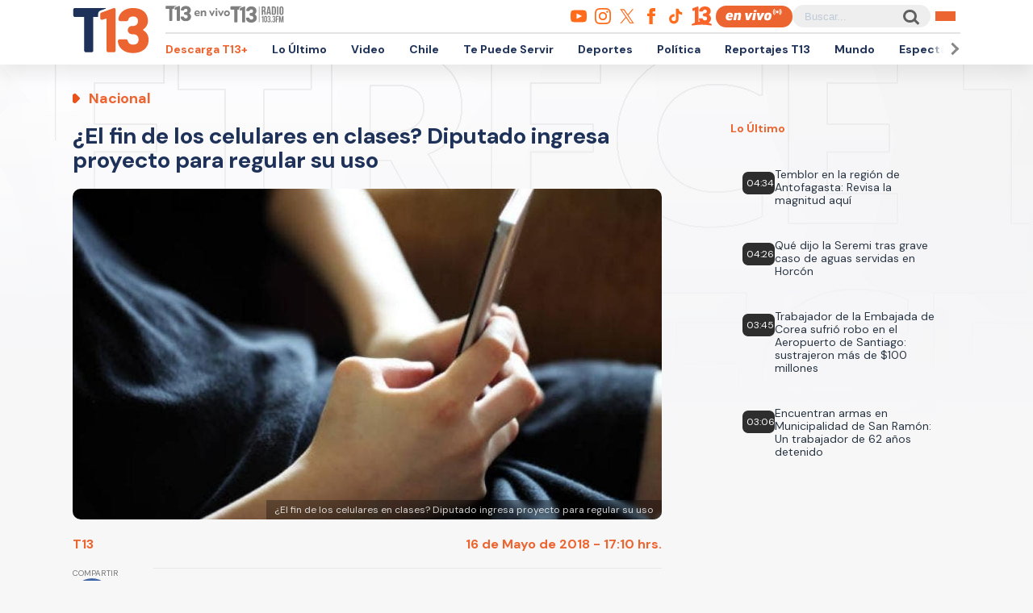

--- FILE ---
content_type: text/html; charset=UTF-8
request_url: https://rudo.video/live/t13?c3=T13&autostart=1&volume=0&tag=eyJwcmUiOiJodHRwczpcL1wvcHViYWRzLmcuZG91YmxlY2xpY2submV0XC9nYW1wYWRcL2Fkcz9pdT1cLzExMjM3MjIwN1wvRGVza3RvcFwvcHJlcm9sbF9kZXNrdG9wJmRlc2NyaXB0aW9uX3VybD1odHRwJTNBJTJGJTJGd3d3LnQxMy5jbCUyRmVuLXZpdm8mcGxjbXQ9MSZ2Y29ucD0yJnd0YT0xJmVudj12cCZpbXBsPXMmY29ycmVsYXRvcj0mdGZjZD0wJm5wYT0wJmdkZnBfcmVxPTEmb3V0cHV0PXZhc3Qmc3o9NTEyeDI4OCU3QzY0MHgzNjAlN0M2NDB4NDgwJTdDNjU2eDM2OCZjaXVfc3pzPTcyOHg5MCw5NzB4OTAsOTcweDI1MCwxOTAweDgyNSwxOTIweDc2OCw0MDB4NjAmdW52aWV3ZWRfcG9zaXRpb25fc3RhcnQ9MSZwbW5kPTAmcG14ZD0xMjAwMDAmcG1hZD0yJnBvZD0xJmN1c3RfcGFyYW1zPWNvbnRlbnRfdHlwZSUzRHZpZGVvJTI2cGxhdGZvcm0lM0RkZXNrdG9wJTI2c2l0aW8lM0R0MTMuY2wlMjZzZWNjaW9uJTNEZW4tdml2byIsInBvc3QiOiIwIiwibWlkIjp7InRhZyI6IjAiLCJ0aW1lIjpbXX0sIm92ZXIiOnsidGFnIjoiaHR0cHM6XC9cL3B1YmFkcy5nLmRvdWJsZWNsaWNrLm5ldFwvZ2FtcGFkXC9hZHM/aXU9XC8xMTIzNzIyMDdcL0Rlc2t0b3BcL292ZXJsYXkmZGVzY3JpcHRpb25fdXJsPWh0dHAlM0ElMkYlMkZ3d3cudDEzLmNsJTJGZW4tdml2byZwbGNtdD0xJnZjb25wPTImd3RhPTEmcGxjbXQ9MSZ2Y29ucD0yJnd0YT0xJmVudj12cCZpbXBsPXMmY29ycmVsYXRvcj0mdGZjZD0wJm5wYT0wJmdkZnBfcmVxPTEmb3V0cHV0PXZhc3QmdmFkX3R5cGU9bm9ubGluZWFyJnN6PTQwMHg2MCU3QzQ4MHg3MCZtaSZjdXN0X3BhcmFtcz1jb250ZW50X3R5cGUlM0R2aWRlbyUyNnBsYXRmb3JtJTNEZGVza3RvcCUyNnNpdGlvJTNEdDEzLmNsJTI2c2VjY2lvbiUzRGVuLXZpdm8iLCJ0aW1lIjpbNjBdfX0=
body_size: 5188
content:
<!DOCTYPE html>
<html>
<head>
<title>LIVE T13</title>
<meta charset="utf-8">
<meta name="viewport" content="width=device-width, user-scalable=no, initial-scale=1.0, maximum-scale=1.0, minimum-scale=1.0">
<meta http-equiv="X-UA-Compatible" content="IE=edge,chrome=1">
<meta property="og:title" content="T13">
<meta property="og:url" content="//rudo.video/live/t13">
<meta property="og:image" content="//cdn.rudo.video/assets/t13-prensa/global_f6d677163c1ae0f9689171f367d1b81817130114.jpg">
<meta property="og:type" content="video">
<link rel="shortcut icon" type="image/x-icon" href="//rudo.video/public/dpsPlayer/8.21.1.n/skins/new.dps/img/favicon.png">
<link rel="stylesheet" href="//fonts.googleapis.com/css?family=Roboto:400,400i,700,700i">
<link rel="stylesheet" href="//rudo.video/public/dpsPlayer/8.21.1.n/skins/new.dps/videojs.min.css?v=20260102_v0">
<link rel="stylesheet" href="//rudo.video/public/dpsPlayer/8.21.1.n/skins/new.dps/ima.min.css?v=20260102_v0">
<link rel="stylesheet" href="//rudo.video/public/dpsPlayer/8.21.1.n/skins/new.dps/style.css?v=20260102_v0">
<script src="https://ajax.googleapis.com/ajax/libs/jquery/1.12.4/jquery.min.js"></script>
<script src="https://www.gstatic.com/cv/js/sender/v1/cast_sender.js?loadCastFramework=1"></script>
<script src="//imasdk.googleapis.com/js/sdkloader/ima3.js"></script>
<script src="//rudo.video/public/dpsPlayer/8.21.1.n/video.js?v=20260102_v0" type="text/javascript"></script>
<script src="//rudo.video/public/dpsPlayer/8.21.1.n/plugins/videojs.ima.js?v=20260102_v0" type="text/javascript"></script>
<script src="//rudo.video/public/dpsPlayer/8.21.1.n/plugins/videojs-contrib-ads.min.js?v=20260102_v0" type="text/javascript"></script>
<script src="//rudo.video/public/dpsPlayer/8.21.1.n/plugins/nuevo.min.js?v=20260102_v0" type="text/javascript"></script>
<script src="//rudo.video/public/dpsPlayer/8.21.1.n/plugins/videojs-chromecast.min.js?v=20260102_v0"></script>
<style type="text/css">
:root{--logo-src: url("https://cdn.rudo.video/assets/t13-prensa/logo_player_a79738df607eca63c8c9d8dcf376910517130116.png");--logo-size: 30px;}</style>
<script>
      (function(i,s,o,g,r,a,m){i['GoogleAnalyticsObject']=r;i[r]=i[r]||function(){
      (i[r].q=i[r].q||[]).push(arguments)},i[r].l=1*new Date();a=s.createElement(o),
      m=s.getElementsByTagName(o)[0];a.async=1;a.src=g;m.parentNode.insertBefore(a,m)
      })(window,document,'script','//www.google-analytics.com/analytics.js','ga');
      //ga('create', 'UA-38929304-1', 'auto');
      //ga('send', 'pageview');
        </script>
    </head>
<body>
        <div class="rudo__wrapper rudo-wrapper rudo-wrapper--is-live rudo-wrapper--header-visible  " id="afterPlayer">
            <video id="rudo-video" class="video-js vjs-big-play-centered vjs-default-skin" poster="//cdn.rudo.video/assets/t13-prensa/global_f6d677163c1ae0f9689171f367d1b81817130114.jpg" ><source src="https://rudo.video/rudo.m3u8" type="application/x-mpegURL"></video>            <!--<div class="controls-banner is-hidden">-->
            <div class="controls-banner">
              <div class="controls-banner__container">
                <!--<a href="#" target="_blank">
                  <img src="https://via.placeholder.com/320x90/" alt="{title}" />
                </a>
                    <div id='div-gpt-ad-1648065987607-0' style='min-width: 320px; min-height: 50px;'>
                        <script>
                            googletag.cmd.push(function() { googletag.display('div-gpt-ad-1648065987607-0'); });
                        </script>
                    </div>-->
              </div>
            </div>

            <span class="tap-button">
                <i class="vjs-icon-volume-mute tap-button__icon" aria-hidden="true"></i>
                <span class="tap-button__label">ACTIVAR SONIDO</span>
            </span>

                          <span class="rudo__title rudo-title">
                  <span class="rudo-title__center">
                      <span class="rudo-title__label"></span>
                  </span>
                                </span>
            
            <div id="rudo-mark-box" class="rudo-mark-box rudo-mark-box--br" style="display: none;">
              <div class="rudo-mark-box__wrapper">
                <img src="https://placehold.co/100x100/" alt="{title}" class="rudo-mark-box__logo" />
              </div>
            </div>
        </div><!-- /.rudo-wrapper -->
        <script>
            var _dpssid="";
        </script>
                    <script src="https://redirector.rudo.video/mix/register/10b92cafdf3646cbc1e727f3dc76863621a327fd/t13/stream.js" type="text/javascript"></script>
                                <script>
            // GLOBAL VARS
            var durationVideo = 0;
            var Mobile=false
            var loopPlayer=false;
            var aboutTextDPS="RUDO LIVE P2P|OTT|VOD|CLIPPING|360|VR DIGITALPROSERVER.COM @ 2026";
            var aboutLinkDPS="https://www.digitalproserver.com";
            var aboutText= 'Teletrece - Noticias de Chile y el Mundo';
            var aboutLink= 'https://t13.cl';
            var mutedPlayer=false;
            var autoplayPlayer=false;
            var preloadPlayer='none';
            var streamType='live';
            var contentType='video';
            var videoAuthor='T13.cl';
            var titleVideo='LIVE T13';
            var slug='t13';
            var vkey='t13';
            var catName='t13-prensa';
            var $video       = $('#rudo-video');
            var $titleHeader = $('.rudo-title');
            var videoOnly = false;
            var scr = 0;
            var adsURL='https://rudo.video/ads/vmap/'+streamType+'/'+slug+'?url=https://www.t13.cl&tag=[base64]/[base64]';
                        var streamURL='https://redirector.rudo.video/hls-video/10b92cafdf3646cbc1e727f3dc76863621a327fd/t13/t13.smil/playlist.m3u8?auth-token=&platform=';
            var typeStreamURL='application/x-mpegurl';
            var streamAutoplay=1;
            var streamVolume=0;
            var dvr= 0;
            var liveUiDVR=false;
            var posterIMG='//cdn.rudo.video/assets/t13-prensa/global_f6d677163c1ae0f9689171f367d1b81817130114.jpg';
            var haveAds=1;
            var customBranding='1';
            var playout='1';
            var savedata='';
            var offlineFile='https://unlimited7-us.dps.live/vod/cl/dps/0/offline.mp4';
            var apiAds='0';
            var DAI=0;
            var DAITK=0;
            var ASK='';
            var DV=0;
            var videoElement = '<video id="rudo-video" class="video-js vjs-big-play-centered vjs-default-skin" poster="//cdn.rudo.video/assets/t13-prensa/global_f6d677163c1ae0f9689171f367d1b81817130114.jpg" ><source src="https://rudo.video/rudo.m3u8" type="application/x-mpegURL"></video>';
            var CmC3 = 'T13';
            var urlRef = 'www.t13.cl';
            var subscription = '1';
            var st= '';
            var platform ='';
            var options = {
                id: 'rudo-video',
                disableVideoPlayPauseClick: true,
                adTagUrl: adsURL,
			vpaidMode: 'INSECURE',
			debug: true,
			adsRenderingSettings:{useStyledLinearAds:false},
			preventLateAdStart: true,
			disableCustomPlaybackForIOS10Plus: true,
                contentIsLive: true,
                prerollTimeout: 10000,
                showCountdown: true
            };
        </script>
                <script src="//rudo.video/public/dpsPlayer/8.21.1.n/live-jireh.js?v=20260102_v0&ch=t13" type="text/javascript"></script>
                <script>
            var dpsRoolz="btlx";
            var is_postroll = false; 
var adsManager; 
var durationAds = 0;
player.on("seeked", function(e) {
    player.paused() || streamSense.notifyPlay({
        ns_st_ui: "seek"
    }, parseInt(1e3 * player.currentTime()))
});

player.on("play", function(e) {
    streamSense.notifyPlay(parseInt(1e3 * player.currentTime()));

    var unmute= new URLSearchParams(window.location.search).get('unmute');
    var new_volume  = new URLSearchParams(window.location.search).get('new_volume');

    if (unmute == 1){
        player.muted( false );
        player.play();
    }

    if (new_volume != null && new_volume >= 0 && new_volume <= 1){
        player.volume(new_volume);
    }


});

player.on("ended", function(e) {
    streamSense.notifyEnd(), reInitComscore();
    is_postroll = false;
});

player.on("pause", function(e) {
    streamSense.notifyPause(parseInt(1e3 * player.currentTime()))
});

player.on('readyforpostroll', function() {//este evento se dispara aunque no cargue la publicidad
    if(streamType=='vod'){//solo si es vod
        is_postroll = true;
    }
    
});

player.on("ads-ad-started", function(currentAds) {//se dispara este evento una vez se carga/inicia la publicidad en el player
    setTimeout(function() {
        if(player.paused()){
            var currentAds  = adsManager.getCurrentAd();
            durationAds     = parseInt(currentAds.getDuration())*1000;

            streamSense.notifyEnd();//end video
            if(streamType=='vod'){
                if(is_postroll){
                    streamSense.setLabel("ns_st_ct", "va13");//seteamos ct del ads
                }
                else if(player.currentTime()>2 && is_postroll==false ){//is midroll
                    streamSense.setLabel("ns_st_ct", "va12");//seteamos ct del ads
                }
                else{//is preroll
                    streamSense.setLabel("ns_st_ct", "va11");//seteamos ct del ads
                }
            }
            else{//live
                streamSense.setLabel("ns_st_ct", "va21");//seteamos ct del ads
            }
            streamSense.setLabel("ns_st_cl", durationAds);//seteamos ct del ads
            streamSense.notifyPlay(0)//play del ads
            
        }
    }, 20)
});

player.on("adsready", function(e) {

    adsManager = player.ima.getAdsManager();

    player.ima.addEventListener(google.ima.AdEvent.Type.SKIPPED, function() {
        if(is_postroll){
            streamSense.notifyEnd();//end ads
            streamSense.setLabel("ns_st_ct", _previous_ct);//seteamos ct del video
            streamSense.setLabel("ns_st_cl", _previous_st_cl);//seteamos la duracion anterior del video
        }
        else{
            streamSense.notifyEnd();//end ads
            streamSense.setLabel("ns_st_ct", _previous_ct);//seteamos ct del video
            streamSense.setLabel("ns_st_cl", _previous_st_cl);//seteamos la duracion anterior del video
            streamSense.notifyPlay(parseInt(1e3 * player.currentTime()));//play video
        }
    });
    player.ima.addEventListener(google.ima.AdEvent.Type.PAUSED, function() {
        var currentTimeAds = durationAds - (parseInt(adsManager.getRemainingTime())*1000);
        streamSense.notifyPause(currentTimeAds)
    });
    player.ima.addEventListener(google.ima.AdEvent.Type.RESUMED, function() {
        var currentTimeAds = durationAds - (parseInt(adsManager.getRemainingTime())*1000);
        streamSense.notifyPlay(currentTimeAds)
    });
    player.ima.addEventListener(google.ima.AdEvent.Type.COMPLETE, function() {

        if(is_postroll){
            streamSense.notifyEnd();//end ads
            streamSense.setLabel("ns_st_ct", _previous_ct);//seteamos ct del video
            streamSense.setLabel("ns_st_cl", _previous_st_cl);//seteamos la duracion anterior del video
        }
        else{
            streamSense.notifyEnd();//end ads
            streamSense.setLabel("ns_st_ct", _previous_ct);//seteamos ct del video
            streamSense.setLabel("ns_st_cl", _previous_st_cl);//seteamos la duracion anterior del video
            streamSense.notifyPlay(parseInt(1e3 * player.currentTime()));//play video
        }
        is_postroll = false;
        durationAds = 0;
    });

});

player.on('volumechange', volumem => {
        // console.log('volume change', player.volume());
        window.parent.postMessage("playerRudo-13:volumechange:" + player.volume() , "*");
});        </script>
                                        <script type="text/javascript" src="//rudo.video/public/js/comscore-6.3.4.190424.js"></script>
                        <script type="text/javascript">var streamSense; 
var _previous_ct = '';
var _previous_st_cl = 0;
function reInitComscore(){
    var _durationVideo = 0;
    if(typeof durationVideo!='undefined' && durationVideo!=''){
        _durationVideo = durationVideo;
    }
    classification_comscore = 'vc11';
    if(streamType=='vod' && parseInt(_durationVideo)>(60*10)){
        classification_comscore = 'vc12';
    }
    else if(streamType=='live'){
        classification_comscore = 'vc13';
    }
    _previous_ct = classification_comscore;
    streamSense = new ns_.StreamingAnalytics({publisherId:'6906499'});
    streamSense.setLabel("ns_site", "t13");
    streamSense.setLabel("name", "T13");
    streamSense.setLabel("ns_st_mp", "RUDO PLAYER T13");
    streamSense.setLabel("ns_st_mv", "2.0.0");
    streamSense.setLabel("c1", "2");
    streamSense.setLabel("c2", "6906499");
    streamSense.setLabel("c3", "T13");
    streamSense.setLabel("c4", "*null");
    streamSense.setLabel("c6", "*null");
    if(streamType=='live'){
        streamSense.setLabel("ns_st_cl", 0 );
        _previous_st_cl = 0;
    }
    else{
        streamSense.setLabel("ns_st_cl", parseInt(_durationVideo)*1000 );
        _previous_st_cl = parseInt(_durationVideo)*1000;
    }
    streamSense.setLabel("ns_st_ci", vkey);
    streamSense.setLabel("ns_st_ct", classification_comscore);
    streamSense.setLabel("ns_st_st", "T13");
    streamSense.setLabel("ns_st_pu", "Canal13");
    streamSense.setLabel("ns_st_ti", "*null");
    streamSense.setLabel("ns_st_pr", titleVideo);
    streamSense.setLabel("ns_st_ge", "News");
    streamSense.setLabel("ns_st_ia", "0");
    streamSense.setLabel("ns_st_ce", "*null");
    streamSense.setLabel("ns_st_ddt", "*null");
    streamSense.setLabel("ns_st_tdt", "*null");
    streamSense.setLabel("ns_st_ep", "*null");
    streamSense.setLabel("ns_st_sn", "*null");
    streamSense.setLabel("ns_st_en", "*null");
    
}
reInitComscore();</script>
                <!-- 0 1 3.144.38.28 US https: t13 01/13/2026 04:49:25 am Mozilla/5.0 (Macintosh; Intel Mac OS X 10_15_7) AppleWebKit/537.36 (KHTML, like Gecko) Chrome/131.0.0.0 Safari/537.36; ClaudeBot/1.0; +claudebot@anthropic.com) rudo.video ref https://www.t13.cl/ - 3.144.38.28 1 3.144.38.28, 3.144.38.28 -> 0 type 0 odos 0 haveads 1 16509 AMAZON-02 Amazon.com Amazon.com-false secure  -->

        <script>
          window.addEventListener('click', function(event) {
            if (!event.target.closest('video')) return;
            // Disabled on 9-16 Mode
            if (document.querySelector('.rudo-wrapper').classList.contains('mode-9-16')) return;

            const $rudoVideo = document.querySelector('#rudo-video');

            if ($rudoVideo.classList.contains('vjs-playing')) {
              player.pause();
            } else {
              player.play();
            }
          });
        </script>

        <script>
          player.ready(function() {
            if (player.textTrackSettings) {
              const modalTextTrackSettings = document.querySelector('.vjs-text-track-settings');
              if (!modalTextTrackSettings) return;
              const windowOpacity = modalTextTrackSettings.querySelector('.vjs-window-opacity');
              if (!windowOpacity) return;
              const windowOpacitySelect = windowOpacity.querySelector('select');
              if (!windowOpacitySelect) return;

              windowOpacitySelect.selectedIndex = 1;
              windowOpacitySelect.dispatchEvent(new Event('change'));
            }
          });
        </script>
    </body>
</html>


--- FILE ---
content_type: text/html; charset=utf-8
request_url: https://www.google.com/recaptcha/api2/aframe
body_size: 267
content:
<!DOCTYPE HTML><html><head><meta http-equiv="content-type" content="text/html; charset=UTF-8"></head><body><script nonce="cRr_aXv2xUAta54nPLVQmQ">/** Anti-fraud and anti-abuse applications only. See google.com/recaptcha */ try{var clients={'sodar':'https://pagead2.googlesyndication.com/pagead/sodar?'};window.addEventListener("message",function(a){try{if(a.source===window.parent){var b=JSON.parse(a.data);var c=clients[b['id']];if(c){var d=document.createElement('img');d.src=c+b['params']+'&rc='+(localStorage.getItem("rc::a")?sessionStorage.getItem("rc::b"):"");window.document.body.appendChild(d);sessionStorage.setItem("rc::e",parseInt(sessionStorage.getItem("rc::e")||0)+1);localStorage.setItem("rc::h",'1768290574361');}}}catch(b){}});window.parent.postMessage("_grecaptcha_ready", "*");}catch(b){}</script></body></html>

--- FILE ---
content_type: application/javascript
request_url: https://www.t13.cl/modules/custom/ads13/js/ads13.js?v=2.9
body_size: 10511
content:
/*
 * Ad management script
 * https://support.google.com/admanager/answer/1638622?hl=en
 */


// Call this function to start the ad management process
var ads13Load = function(){
    cX.callQueue.push(['invoke', function() {
        ads13LoadGPT();
    }]);   
}

 // Load GTP script and cofigure video players
var ads13LoadGPT = function(){

    ads13Debug("ads13LoadGPT start");

    var scriptTag = document.createElement('script');
    scriptTag.src = "https://securepubads.g.doubleclick.net/tag/js/gpt.js";
    scriptTag.async = "async";

    scriptTag.onload = ads13DefineSlots;
    scriptTag.onreadystatechange = ads13DefineSlots;

    document.head.appendChild(scriptTag);

    ads13Status = "ads13LoadGPT";

    ads13Debug("ads13LoadGPT end");

}

// Process dom element and generate slots. DOM must be ready
var ads13DefineSlots = function(){
    
    ads13Debug("ads13DefineSlots");

    window.googletag = window.googletag || {cmd: []};


    var adsElements = document.getElementsByClassName("ads13");
    var i = 0;
    while(i < adsElements.length){
        ads13Slot(adsElements[i]);
        i++;
    }

    ads13Status = "ads13DefineSlots";
    
    // Continue with next step
    ads13EnableService();

}

var ads13EnableService = function(){

    ads13Debug("ads13EnableService");

    googletag.cmd.push(function() {

        // Key-Values definitions
        googletag.pubads().setTargeting("content_id", content_id);
        googletag.pubads().setTargeting("content_type", content_type);
        googletag.pubads().setTargeting("platform", platform);

        if(drupalSettings.ads13key_value !== undefined){
            for (const property in drupalSettings.ads13key_value) {
                googletag.pubads().setTargeting(property, drupalSettings.ads13key_value[property]);
            }
        }

        // CXense segments
        googletag.pubads().setTargeting('CxSegments',cX.getUserSegmentIds({persistedQueryId:'92297dd7e90be54ad8e9da2466245e45ca8464e8'}));;
        
        googletag.pubads().enableSingleRequest();
        googletag.pubads().enableLazyLoad({
            // Fetch slots within 5 viewports.
            fetchMarginPercent: 500,
            // Render slots within 2 viewports.
            renderMarginPercent: 200,
            // Double the above values on mobile, where viewports are smaller
            // and users tend to scroll faster.
            mobileScaling: 2.0
        });
        // Desactivado por problemas en SEV con doble preroll 15-06-2022	
        googletag.companionAds().setRefreshUnfilledSlots(false);
	    googletag.pubads().enableVideoAds();
        googletag.enableServices(); 
        
        ads13Debug("executed enableServices");
    });

    ads13Status = "ads13EnableService";

    ads13Display();

}

// Ad slot generation
var ads13Slot = function(element){

    var id = "";
    var dataName = element.getAttribute("data-name");
    var dataIsFullName = element.getAttribute("data-is-full-name"); // 1 when data-name is the full name of the ad unit
    var dataWidth = element.getAttribute("data-width");
    var dataHeight = element.getAttribute("data-height");
    var dataDevice = element.getAttribute("data-device");
    var dataIterable = element.getAttribute("data-iterable");
    var dataIsCompanion = element.getAttribute("data-is-companion"); // 1 when ad is companion
    var dataCollapse = element.getAttribute("data-collapse");
    
    if(dataName != null && dataWidth != null && dataHeight != null && dataDevice != null){
        
        // Check if ad is for this device
        if(dataDevice.indexOf(device) >= 0){

            // Assign id 
            if(dataIterable == "1"){
                if (dataName in ads13Iterables){
                    ads13Iterables[dataName]++;
                }
                else{
                    ads13Iterables[dataName] = 1;
                }
                id = dataName + "-" + ads13Iterables[dataName].toString();

                // Include device in name
                dataName = dataName + "_" + device + "_" + ads13Iterables[dataName].toString();
            }
            else{
                dataName = dataName + "_" + device;
                id = dataName;
            }
            element.id = id;

            var width = dataWidth.split(",");
            var height = dataHeight.split(",");
            ads13Debug("ads13Slot: width: " + width);
            ads13Debug("ads13Slot: height: " + height);
            var sizes = [];
            if (width.length > 1 || height.length > 1){
                // Multiple sizes
                var i = 0;
                while(i < width.length){
                    var j = 0;
                    while(j < height.length){
                        var size = [parseInt(width[i]), parseInt(height[j])];
                        sizes.push(size);
                        j++;
                    }
                    i++;
                }
            }
            else{
                sizes = [parseInt(width[0]), parseInt(height[0])];
            }
            var adunit = '';
            if(dataIsFullName == "1"){
                adunit = "/" + networkId + "/" + dataName;
            }
            else{
                
                // Obtenemos la base del adUnit desde el path
                adunit = adUnitFromPath();           
                
                adunitFooter = adunit;
                adunit += "/" + dataName;
            }


            // Companion y collapse
            if(dataIsCompanion == "1"){
                if(dataCollapse == "1"){
                    // collapse
                    googletag.cmd.push(function() {
                        googletag.defineSlot(adunit, sizes, id).setCollapseEmptyDiv(true,true).addService(googletag.companionAds()).addService(googletag.pubads());
                    });
                }
                else{
                    // no collapse
                    googletag.cmd.push(function() {
                        googletag.defineSlot(adunit, sizes, id).addService(googletag.companionAds()).addService(googletag.pubads());
                    });
                }
            }
            else{
                if(dataCollapse == "1"){
                    // collapse
                    googletag.cmd.push(function() {
                        googletag.defineSlot(adunit, sizes, id).setCollapseEmptyDiv(true,true).addService(googletag.pubads());
                    });
                }
                else{
                    // no collapse
                    googletag.cmd.push(function() {
                        googletag.defineSlot(adunit, sizes, id).addService(googletag.pubads());
                    });
                }
            }
            ads13Debug("ads13Slot", adunit, sizes, id);

            // Storage ad display script
            var s = document.createElement('script');
            s.type = 'text/javascript';
            var code = 'googletag.cmd.push(function() { googletag.display("' + id + '");});';
            s.appendChild(document.createTextNode(code));
            ads13DisplayScripts.push({
                el: element,
                script: s
            });

            
        }
        else{
            ads13Debug("ads13Slot: not for this device");
        }
    }
    else{
        ads13Debug("ads13Slot: data error in element " + id);
    }

}

var ads13Display = function(){

    googletag.cmd.push(function() {
        googletag.pubads().addEventListener('slotRenderEnded', function(event) {
            if (device == 'mobile' && event.slot.getSlotElementId() == 'ITT_mobile') {
                if(!event.slot.getResponseInformation() || event.slot.getResponseInformation()['advertiserId'] == 0){
                    // No prestitial, calling sticky footer
                    ads13ClosePrestitial();
                }else{
                    if(device == "mobile"){
                        // displaying prestitial
                        ads13PrestitialTrigger(1);
                    }
                }
            }
        });
    });

    var i = 0;
    while(i < ads13DisplayScripts.length){
        ads13Debug("ads13Display");
        ads13DisplayScripts[i].el.appendChild(ads13DisplayScripts[i].script);
        i++;
    }
    ads13Status = "ads13Display";
}

var ads13PrestitialTrigger = function(status){
    var prestitialWrapper = document.querySelector('body');
    if(status == 1){
        prestitialWrapper.classList.add('ittmobile-activo');
        // Se oculta despues de 10 segundos
        setTimeout(() => {
            prestitialWrapper.classList.remove("ittmobile-activo");
        }, "10000");
    }else{
        prestitialWrapper.classList.remove('ittmobile-activo');
        // Se cierra la prestitial, llamo al sticky footer
        ads13ClosePrestitial();
    }
}

var ads13ClosePrestitial = function(){
    if(device == 'mobile'){
        googletag.defineSlot(adunitFooter+"/footer_mobile", [[320, 50] , [320,100]], "footer-sticky-content").addService(googletag.pubads());
        googletag.cmd.push(function() {googletag.display('footer-sticky-content');});
        document.querySelector("#footer-sticky").style.display = 'block';
    }
    try {
        configNotification._initFCM();
    } catch(err) {}
};

var ads13CloseSticky = function(){
    document.querySelector("#footer-sticky").style.display = 'none';
}



// Obtenemos la base del adunit desde el path
// (Con esta nueva version solo nos interesa el dispositivo)
var adUnitFromPath = function(){
    var au = "/" + networkId + "/";

    if(device == "mobile"){
        au += "Mobile";
    }
    else{
        au += "Desktop";
    }
    return(au);

};

var ads13Debug = function(...args){
    if(drupalSettings.ads13debug){
        console.log("ads13debug: ", ...args);
    }
}

// Variables
ads13Debug("drupalSettings.ads13version", drupalSettings.ads13version);
ads13Debug("drupalSettings.ads13debug", drupalSettings.ads13debug);
ads13Debug("drupalSettings.ads13config", drupalSettings.ads13config);
ads13Debug("drupalSettings.ads13key_value", drupalSettings.ads13key_value);

var networkId = (typeof drupalSettings.ads13config.network_id !== "undefined" ? drupalSettings.ads13config.network_id : "not-set");
var comscoreC3 = ( typeof drupalSettings.ads13config.comscore_c3 !== "undefined" ? drupalSettings.ads13config.comscore_c3 : "not-set" );
var content_id = ( typeof drupalSettings.ads13config.content_id !== "undefined" ? drupalSettings.ads13config.content_id : "not-set" );
var content_type = ( typeof drupalSettings.ads13config.content_type !== "undefined" ? drupalSettings.ads13config.content_type : "landing" );


 // script status
var ads13Status = "init";

// display script storage
var ads13DisplayScripts = [];
var ads13Iterables = [];

var adunitFooter;

// Device detection
var device = "mobile";
var platform = "mobile_web";
var width = (window.innerWidth > 0) ? window.innerWidth : screen.width;
if(width >= 1000){
    device = "desktop";
    platform = "desktop";
}



--- FILE ---
content_type: text/javascript;charset=utf-8
request_url: https://p1cluster.cxense.com/p1.js
body_size: 99
content:
cX.library.onP1('xb8golal3gbpya725qwjhw9n');


--- FILE ---
content_type: application/javascript; charset=utf-8
request_url: https://fundingchoicesmessages.google.com/f/AGSKWxUVsQq8vgEsB7dSPTsELtCyXJwlrAbZYHznKuQV3f3olYcDBuQdbL0GjhmyRtqvaSAaHl8E7_noLU1ajZR67xSL8eQ_4P1s9mVKJj3hqVe_EXMiT5fUFSp465B7iNfQCGOxGUbugLfmOMQDv_y6xGkfV3rH9XufxczaOmXFr6VwfQgn11I2xqJdcCVi/_/beta-ad./adjsmp./ad-server..com/advs-/sd_ads_
body_size: -1287
content:
window['a24538ae-2770-4edc-be5c-b0ea1e6721a2'] = true;

--- FILE ---
content_type: application/xml
request_url: https://rudo.video/ads/vmap/live/t13?url=https://www.t13.cl&tag=eyJwcmUiOiJodHRwczpcL1wvcHViYWRzLmcuZG91YmxlY2xpY2submV0XC9nYW1wYWRcL2Fkcz9pdT1cLzExMjM3MjIwN1wvRGVza3RvcFwvcHJlcm9sbF9kZXNrdG9wJmRlc2NyaXB0aW9uX3VybD1odHRwJTNBJTJGJTJGd3d3LnQxMy5jbCUyRmVuLXZpdm8mcGxjbXQ9MSZ2Y29ucD0yJnd0YT0xJmVudj12cCZpbXBsPXMmY29ycmVsYXRvcj0mdGZjZD0wJm5wYT0wJmdkZnBfcmVxPTEmb3V0cHV0PXZhc3Qmc3o9NTEyeDI4OCU3QzY0MHgzNjAlN0M2NDB4NDgwJTdDNjU2eDM2OCZjaXVfc3pzPTcyOHg5MCw5NzB4OTAsOTcweDI1MCwxOTAweDgyNSwxOTIweDc2OCw0MDB4NjAmdW52aWV3ZWRfcG9zaXRpb25fc3RhcnQ9MSZwbW5kPTAmcG14ZD0xMjAwMDAmcG1hZD0yJnBvZD0xJmN1c3RfcGFyYW1zPWNvbnRlbnRfdHlwZSUzRHZpZGVvJTI2cGxhdGZvcm0lM0RkZXNrdG9wJTI2c2l0aW8lM0R0MTMuY2wlMjZzZWNjaW9uJTNEZW4tdml2byIsInBvc3QiOiIwIiwibWlkIjp7InRhZyI6IjAiLCJ0aW1lIjpbXX0sIm92ZXIiOnsidGFnIjoiaHR0cHM6XC9cL3B1YmFkcy5nLmRvdWJsZWNsaWNrLm5ldFwvZ2FtcGFkXC9hZHM/aXU9XC8xMTIzNzIyMDdcL0Rlc2t0b3BcL292ZXJsYXkmZGVzY3JpcHRpb25fdXJsPWh0dHAlM0ElMkYlMkZ3d3cudDEzLmNsJTJGZW4tdml2byZwbGNtdD0xJnZjb25wPTImd3RhPTEmcGxjbXQ9MSZ2Y29ucD0yJnd0YT0xJmVudj12cCZpbXBsPXMmY29ycmVsYXRvcj0mdGZjZD0wJm5wYT0wJmdkZnBfcmVxPTEmb3V0cHV0PXZhc3QmdmFkX3R5cGU9bm9ubGluZWFyJnN6PTQwMHg2MCU3QzQ4MHg3MCZtaSZjdXN0X3BhcmFtcz1jb250ZW50X3R5cGUlM0R2aWRlbyUyNnBsYXRmb3JtJTNEZGVza3RvcCUyNnNpdGlvJTNEdDEzLmNsJTI2c2VjY2lvbiUzRGVuLXZpdm8iLCJ0aW1lIjpbNjBdfX0=
body_size: 535
content:
<?xml version="1.0" encoding="UTF-8"?>
<vmap:VMAP xmlns:vmap="http://www.iab.net/videosuite/vmap" version="1.0"><vmap:AdBreak timeOffset="start" breakType="linear" breakId="preroll-1">
                <vmap:AdSource id="preroll-1-ad-1" allowMultipleAds="false" followRedirects="true">
                    <vmap:AdTagURI templateType="vast3">
                        <![CDATA[https://pubads.g.doubleclick.net/gampad/ads?iu=/112372207/Desktop/preroll_desktop&description_url=http%3A%2F%2Fwww.t13.cl%2Fen-vivo&plcmt=1&vconp=2&wta=1&env=vp&impl=s&correlator=&tfcd=0&npa=0&gdfp_req=1&output=vast&sz=512x288%7C640x360%7C640x480%7C656x368&ciu_szs=728x90,970x90,970x250,1900x825,1920x768,400x60&unviewed_position_start=1&pmnd=0&pmxd=120000&pmad=2&pod=1&cust_params=content_type%3Dvideo%26platform%3Ddesktop%26sitio%3Dt13.cl%26seccion%3Den-vivo]]>
                    </vmap:AdTagURI>
                </vmap:AdSource>
            </vmap:AdBreak><vmap:AdBreak timeOffset="00:01:00.000" breakType="nonlinear" breakId="midroll-1">
                <vmap:AdSource id="midroll-1-ad-1" allowMultipleAds="false" followRedirects="true">
                    <vmap:AdTagURI templateType="vast3">
                        <![CDATA[https://pubads.g.doubleclick.net/gampad/ads?iu=/112372207/Desktop/overlay&description_url=http%3A%2F%2Fwww.t13.cl%2Fen-vivo&plcmt=1&vconp=2&wta=1&plcmt=1&vconp=2&wta=1&env=vp&impl=s&correlator=&tfcd=0&npa=0&gdfp_req=1&output=vast&vad_type=nonlinear&sz=400x60%7C480x70&mi&cust_params=content_type%3Dvideo%26platform%3Ddesktop%26sitio%3Dt13.cl%26seccion%3Den-vivo]]>
                    </vmap:AdTagURI>
                </vmap:AdSource>
            </vmap:AdBreak></vmap:VMAP>


--- FILE ---
content_type: image/svg+xml
request_url: https://www-storage.13.cl/t13/_svg/t13-logos-t13envivo-2025.svg
body_size: 1029
content:
<?xml version="1.0" encoding="UTF-8"?>
<svg xmlns="http://www.w3.org/2000/svg" version="1.1" viewBox="0 0 1366 332">
  <defs>
    <style>
      .cls-1 {
        fill: #ec6531;
      }
    </style>
  </defs>
  <!-- Generator: Adobe Illustrator 28.7.1, SVG Export Plug-In . SVG Version: 1.2.0 Build 142)  -->
  <g>
    <g id="Capa_1">
      <g>
        <g>
          <path class="cls-1" d="M728,152.5c0,7.8-1.2,14.3-3.5,19.5h-81.7c3.4,16.2,16,24.3,37.5,24.3s26.3-2.5,37.8-7.4h2.3v24c-11.7,6.6-26.7,9.9-45,9.9s-34.6-5.5-46.2-16.4c-11.6-10.9-17.4-25.6-17.4-43.9s5.7-33.5,17-44.4c11.3-10.9,25.7-16.3,43.2-16.3s30.6,4.8,40.8,14.4c10.1,9.6,15.2,21.7,15.2,36.2ZM699.7,150.9v-1.5c-.3-6.6-2.9-12.1-7.7-16.5-4.9-4.4-11.3-6.6-19.4-6.6s-13.6,2-19,6.1c-5.3,4.1-8.9,10.3-10.5,18.6h56.6Z"/>
          <path class="cls-1" d="M748,219.3v-113.9h27l3.1,13h2.1c8-11,19.9-16.4,35.7-16.4,15.1,0,26.8,4.3,35,12.8,8.2,8.5,12.2,20.1,12.2,34.8v69.7h-33.7v-62.5c0-8-2-14.1-6-18.4-4-4.3-9.7-6.4-17.1-6.4s-14,2.7-18.2,8c-4.2,5.3-6.3,12-6.3,20.1v59.2h-33.7Z"/>
          <path class="cls-1" d="M976.5,219.3l-55.5-113.9h34.1l28.8,64.6h1.9l29-64.6h33.9l-55.2,113.9h-16.9Z"/>
          <path class="cls-1" d="M1079.1,87.8c-5.3,0-9.8-1.9-13.5-5.6s-5.6-8.2-5.6-13.5,1.9-10.2,5.8-13.8c3.8-3.7,8.3-5.5,13.3-5.5s10,1.9,13.9,5.6c3.8,3.7,5.8,8.3,5.8,13.7s-1.9,9.8-5.8,13.5c-3.8,3.7-8.5,5.6-13.9,5.6ZM1062.4,219.3v-113.9h33.7v113.9h-33.7Z"/>
          <path class="cls-1" d="M1165,219.3l-55.5-113.9h34.1l28.8,64.6h1.9l29-64.6h33.9l-55.2,113.9h-16.9Z"/>
          <path class="cls-1" d="M1345.8,205.5c-12.2,11.6-27.1,17.4-44.8,17.4s-32.6-5.8-44.8-17.5c-12.1-11.6-18.2-26-18.2-43.2s6.1-31.4,18.4-42.9c12.3-11.6,27.2-17.3,44.8-17.3s32.4,5.8,44.6,17.3c12.2,11.5,18.3,25.8,18.3,43s-6.1,31.7-18.3,43.3ZM1301,192.3c8.6,0,15.7-2.9,21.5-8.6,5.7-5.7,8.6-12.9,8.6-21.5s-2.9-15.7-8.6-21.4c-5.7-5.7-12.8-8.6-21.2-8.6s-15.7,2.9-21.5,8.6c-5.7,5.7-8.6,12.8-8.6,21.4s2.9,15.7,8.6,21.5c5.7,5.7,12.8,8.6,21.2,8.6Z"/>
        </g>
        <path class="cls-1" d="M527.8,186.3c-6.2-9-14.6-16.5-25-22.4-.9-.5-1.4-1.3-1.4-2.2,0-1,.4-1.9,1.2-2.4,7.8-5.5,14.6-12.2,20.3-19.9,9.1-12.6,13.8-26.5,13.8-41.5,0-28.4-9.8-51.2-29.1-67.5-19.1-16.1-45.5-24.3-78.6-24.3h-.2c-19,0-36.8,3.7-52.7,11-16.2,7.4-28.9,18-38,31.3-7.2,10.6-11.6,22.4-13.2,35.2-.5,4.1.8,8.3,3.6,11.5,2.8,3.2,6.8,5,11.1,5h42.6c7,0,12.9-4.8,14.4-11.8,1.2-5.5,4-10.1,8.8-13.9,6.6-5.3,14.9-8,24.9-8,11,0,19.7,2.9,25.8,8.5,6,5.6,8.9,13.5,8.9,23.9,0,11-3.1,19.5-9.3,26-6.1,6.3-15.9,9.5-29.3,9.5h-4.7c-16.2,0-29.3,13.1-29.3,29.3,0,7.8,3,15.2,8.6,20.7,5.5,5.6,12.9,8.6,20.7,8.6h4.4c14.8,0,25.9,3.3,33,9.7,7.1,6.4,10.6,16.1,10.6,29.4,0,10.8-3.4,19.1-10.2,25.5-6.9,6.4-16.7,9.6-29.3,9.6-10.9,0-20.1-3.2-27.4-9.4-5.5-4.7-8.8-10.2-10-17-1.3-7-7.3-12.2-14.3-12.2h-42.9c-4.1,0-8,1.7-10.8,4.7-2.8,3-4.1,7.1-3.7,11.2,2.2,23.2,12.4,42.6,30.2,57.4,20.1,16.7,46.1,25.2,77.4,25.2h.2c33.3,0,60.5-8.6,81-25.5,20.9-17.2,31.4-40.4,31.5-68.8,0-17.7-4.5-33.3-13.5-46.4Z"/>
        <path class="cls-1" d="M305.1,17c0-3.7-1.7-7-4.7-9.1-1.9-1.3-4.1-2-6.3-2s-2.6.2-3.8.7l-87.8,32c-4.1,1.5-6.9,5.5-6.9,9.9v31.1c0,3.5,1.6,6.6,4.4,8.7,1.9,1.4,4.1,2.1,6.4,2.1s2.2-.2,3.2-.5l31.1-9.7h0v229.4c0,6.4,5.2,11.6,11.6,11.6h41.3c6.4,0,11.6-5.2,11.6-11.6V17c0,0,0,0,0,0Z"/>
        <path class="cls-1" d="M197,23.8l35.8-13.1c2.9-1,2.1-5.3-.9-5.3H13.6c-6.4,0-11.6,5.2-11.6,11.6v41.3c0,6.4,5.2,11.6,11.6,11.6h66.5v239.6c0,6.4,5.2,11.6,11.6,11.6h41.3c6.4,0,11.6-5.2,11.6-11.6V69.9h35.3v-21.4c0-11,6.9-20.9,17.2-24.7Z"/>
      </g>
    </g>
  </g>
</svg>

--- FILE ---
content_type: text/javascript;charset=utf-8
request_url: https://id.cxense.com/public/user/id?json=%7B%22identities%22%3A%5B%7B%22type%22%3A%22ckp%22%2C%22id%22%3A%22mkcajr9hks01q28c%22%7D%2C%7B%22type%22%3A%22lst%22%2C%22id%22%3A%22xb8golal3gbpya725qwjhw9n%22%7D%2C%7B%22type%22%3A%22cst%22%2C%22id%22%3A%22xb8golal3gbpya725qwjhw9n%22%7D%5D%7D&callback=cXJsonpCB2
body_size: 208
content:
/**/
cXJsonpCB2({"httpStatus":200,"response":{"userId":"cx:3empet5kpkwoj11t321njdi2ln:2j9eoxwakhg0f","newUser":false}})

--- FILE ---
content_type: application/javascript
request_url: https://www.t13.cl/modules/custom/player_rudo13/js/player-rudo13.js?v=0.9
body_size: 10930
content:
if (window.player_rudo13Loaded === undefined) {
    window.player_rudo13Loaded = true;
    console.log("player-rudo13.js: loaded and executed for the first time.");

    // Function que devuelve los segmentos CXense en formato para cust_params de AdManager
    // https://support.google.com/admanager/answer/1080597?hl=en&ref_topic=2480647
    function cXSegmentsToCustParams(concatenate){
        let cust_params = "";
        let concatenateStr = concatenate ? "&" : "";
        try{
            let segments = cX.getUserSegmentIds({persistedQueryId:'92297dd7e90be54ad8e9da2466245e45ca8464e8'});
            let nSegments = segments.length;
            let i = 0;
            while(i < nSegments){
                if(i == 0){
                    // CxSegments=Segmento1
                    cust_params = encodeURIComponent(concatenateStr + "CxSegments=" + segments[i]);
                }
                else{
                    cust_params = cust_params + encodeURIComponent("," + segments[i]);
                }
                i++;
            }
        }
        catch(error){
            console.error("Error al leer los segmentos CXense", error);
        }
        return cust_params;
    }

    // Funcion que genera los custom_params para AdManager
    // https://support.google.com/admanager/answer/1080597?hl=en&
    // Se incluyen los de Stack y los de CXense
    function getDFPCustParams(){
        let params = "";

        params += "platform%3D" + device;
        params += "%26content_id%3D" + content_id;
        params += "%26content_type%3D" + content_type;
        for (const property in drupalSettings.ads13key_value) {
            params += "%26" + property + "%3D" + drupalSettings.ads13key_value[property];
        }
        params = "&cust_params=" + params + cXSegmentsToCustParams(true);
        return(params);
    }

    // Funcion que devuelve la duracion en segundos
    function getDuracionSeconds(duracionTxt){
        let duracion = 0;
        if (typeof duracionTxt != 'undefined'){
            let duracionTime = duracionTxt.split(":");
            duracion = (3600 * parseInt(duracionTime[0])) + (60 * parseInt(duracionTime[1])) + parseInt(duracionTime[2]);
        }
        return(duracion);
    }

    // Funcion que devuelve las marcas para los mid-rolls
    function getMidRollMarkers(duracion){
        // console.log("Calculando mid-rolls para duracion", duracion);
        let m = [];	// Array con las marcas

        // Asignamos mid-rolls de forma automatica si dura al menos 8 minutos
        if(duracion >= 8 * 60){
            let n_mid_rolls = Math.ceil(duracion / (15 * 60));
            let interval_mid_rolls = Math.floor(duracion / (n_mid_rolls + 1));
            let i_midroll = 1;
            let pos_midroll = 0;
            while(i_midroll <= n_mid_rolls){
                // Calculo la posicion del mid-roll
                pos_midroll = i_midroll * interval_mid_rolls;
                m.push(pos_midroll);	
                i_midroll++;
            }
        }
        
        return(m);

    }

    const player_rudo13_live_collection = document.getElementsByClassName("player_rudo13_live");
    let player_rudo13_iframe, player_rudo13_tag;
    for (let i = 0; i < player_rudo13_live_collection.length; i++) {
        // console.log("Procesando instancia de player-rudo live");
        player_rudo13_iframe = document.createElement('iframe');
        // Tag en funcion del ancho de pantalla
        const tag_player_rudo13 = (window.innerWidth <= 640 ? player_rudo13_live_collection[i].dataset['tagMobile'] : player_rudo13_live_collection[i].dataset['tagDesktop']);
        player_rudo13_iframe.src='https://rudo.video/live/' + player_rudo13_live_collection[i].dataset['liveId'] + '?c3=' + ( typeof drupalSettings.ads13config.comscore_c3 !== "undefined" ? drupalSettings.ads13config.comscore_c3 : "not-set" ) + '&autostart=' + player_rudo13_live_collection[i].dataset['autostart'] + '&volume=' + player_rudo13_live_collection[i].dataset['volume'] + '&tag=' + tag_player_rudo13;
        if(player_rudo13_live_collection[i].dataset['lazy'] == "true"){
            player_rudo13_iframe.loading = 'lazy';
        }
        player_rudo13_iframe.id = player_rudo13_live_collection[i].dataset['id'];
        if(player_rudo13_live_collection[i].dataset['clases'].length > 0){
            const player_rudo13_clases = player_rudo13_live_collection[i].dataset['clases'].split(',');
            player_rudo13_clases.forEach((player_rudo13_clase) => {
                player_rudo13_iframe.classList.add(player_rudo13_clase);
            });
        }
        player_rudo13_iframe.title = "En Vivo";
        player_rudo13_iframe.width = player_rudo13_live_collection[i].dataset['width'];
        player_rudo13_iframe.height = player_rudo13_live_collection[i].dataset['height'];
        player_rudo13_iframe.allow = player_rudo13_live_collection[i].dataset['allow'];
        player_rudo13_iframe.frameBorder = player_rudo13_live_collection[i].dataset['frameborder'];
        player_rudo13_iframe.allowFullscreen = player_rudo13_live_collection[i].dataset['allowfullscreen'];
        player_rudo13_iframe.allowScriptaccess = player_rudo13_live_collection[i].dataset['allowscriptaccess'];
        player_rudo13_iframe.scrolling = player_rudo13_live_collection[i].dataset['scrolling'];
        player_rudo13_live_collection[0].parentElement.insertBefore(player_rudo13_iframe, player_rudo13_live_collection[i]);
        
        
    }

    function setPlayerRudo13VOD() {
        const player_rudo13_vod_collection = document.getElementsByClassName("player_rudo13_vod");
        let map;
        for (let i = 0; i < player_rudo13_vod_collection.length; i++) {
            // console.log("Procesando instancia de player-rudo vod");

            // Objeto map
            map = {
                "pre": 0,
                "post": 0,
                "mid": {
                    "tag": 0,
                    "time": []
                },
                "over": {
                    "tag": 0,
                    "time": []
                }
            };

            // Chequeamos posibles valores de targeting
            var dfp_cust_params = getDFPCustParams();
            let description_url = encodeURIComponent(window.location.href);
            

            const dfp_base ="https://pubads.g.doubleclick.net/gampad/ads?iu=/" + (typeof drupalSettings.ads13config.network_id !== "undefined" ? drupalSettings.ads13config.network_id : "not-set") + "/";
            const dfp_adunit = (window.innerWidth <= 640 ? player_rudo13_vod_collection[i].dataset['adunitMobile'] : player_rudo13_vod_collection[i].dataset['adunitDesktop']);

            // Calculamos la duracion en segundos
            // console.log("Calculando segundos", player_rudo13_vod_collection[i].dataset['duracion']);
            let duracionSeconds = getDuracionSeconds(player_rudo13_vod_collection[i].dataset['duracion']);
            // console.log("Segundos", duracionSeconds);

            // Obtenemos las marcas de los mid-rolls
            let markers = getMidRollMarkers(duracionSeconds);


            // let video_size = (window.innerWidth <= 640 ? "512x288" : "656x368");
            // 512x288|640x360|640x480|656x368
            let video_size ="512x288%7C640x360%7C640x480%7C656x368";
            let video_preroll = (window.innerWidth <= 640 ? "preroll_mobile" : "preroll_desktop");
            let video_midroll = (window.innerWidth <= 640 ? "midroll_mobile" : "midroll_desktop");
            let video_postroll = (window.innerWidth <= 640 ? "postroll_mobile" : "postroll_desktop");

            // Preroll
            map.pre = dfp_base + dfp_adunit + "/" + video_preroll + "&description_url=" + description_url + "&plcmt=1&vconp=1&wta=1&env=vp&impl=s&correlator=&tfcd=0&npa=0&gdfp_req=1&output=vast&sz=" + video_size + "&unviewed_position_start=1&pmnd=0&pmxd=120000&pmad=2&pod=1" + dfp_cust_params;

            // Postroll
            map.post = dfp_base + dfp_adunit + "/" + video_postroll + "&description_url=" + description_url + "&plcmt=1&vconp=1&wta=1&env=vp&impl=s&correlator=&tfcd=0&npa=0&gdfp_req=1&output=vast&sz=" + video_size + "&unviewed_position_start=1" + dfp_cust_params;

            // Overlay
            map.over.tag = dfp_base + dfp_adunit + "/overlay&description_url=" + description_url + "&plcmt=1&vconp=1&wta=1&env=vp&impl=s&correlator=&tfcd=0&npa=0&gdfp_req=1&output=vast&vad_type=nonlinear&sz=480x70&mi" + dfp_cust_params;
            map.over.time.push(60);

            // Midroll. Si hay...
            if(markers.length > 0){
                map.mid.tag = dfp_base + dfp_adunit + "/" + video_midroll + "&description_url=" + description_url + "&plcmt=1&vconp=1&wta=1&env=vp&impl=s&correlator=&tfcd=0&npa=0&gdfp_req=1&output=vast&sz=" + video_size + "&unviewed_position_start=1" + dfp_cust_params;
                map.mid.time = markers;
            }

            // URL del iframe
            // https://rudo.video/vod/IdDelVideo/skin/simple/13/UrlPosterEnBase64?c3=13CL&autostart=1&volume=0&tag=AdJsonEnBase64

            console.log("player-rudo13.js: map", map);

            player_rudo13_iframe = document.createElement('iframe');
            if(player_rudo13_vod_collection[i].dataset['lazy'] == "true"){
                player_rudo13_iframe.setAttribute('data-lazy', player_rudo13_vod_collection[i].dataset['urlVideo'] + '/skin/simple/13/' + btoa(player_rudo13_vod_collection[i].dataset['urlImagen']) + '?c3=' + ( typeof drupalSettings.ads13config.comscore_c3 !== "undefined" ? drupalSettings.ads13config.comscore_c3 : "not-set" ) + '&autostart=' + player_rudo13_vod_collection[i].dataset['autostart'] + '&volume=' + player_rudo13_vod_collection[i].dataset['volume'] + '&tag='+ btoa(JSON.stringify(map)));
            }else {
                player_rudo13_iframe.src = player_rudo13_vod_collection[i].dataset['urlVideo'] + '/skin/simple/13/' + btoa(player_rudo13_vod_collection[i].dataset['urlImagen']) + '?c3=' + ( typeof drupalSettings.ads13config.comscore_c3 !== "undefined" ? drupalSettings.ads13config.comscore_c3 : "not-set" ) + '&autostart=' + player_rudo13_vod_collection[i].dataset['autostart'] + '&volume=' + player_rudo13_vod_collection[i].dataset['volume'] + '&tag='+ btoa(JSON.stringify(map));
            }
            player_rudo13_iframe.id = player_rudo13_vod_collection[i].dataset['id'];
            if(player_rudo13_vod_collection[i].dataset['clases'].length > 0){
                const player_rudo13_clases = player_rudo13_vod_collection[i].dataset['clases'].split(',');
                player_rudo13_clases.forEach((player_rudo13_clase) => {
                    player_rudo13_iframe.classList.add(player_rudo13_clase);
                });
            }
            player_rudo13_iframe.width = player_rudo13_vod_collection[i].dataset['width'];
            player_rudo13_iframe.height = player_rudo13_vod_collection[i].dataset['height'];
            player_rudo13_iframe.allow = player_rudo13_vod_collection[i].dataset['allow'];
            player_rudo13_iframe.frameBorder = player_rudo13_vod_collection[i].dataset['frameborder'];
            player_rudo13_iframe.allowFullscreen = player_rudo13_vod_collection[i].dataset['allowfullscreen'];
            player_rudo13_iframe.allowScriptaccess = player_rudo13_vod_collection[i].dataset['allowscriptaccess'];
            player_rudo13_iframe.scrolling = player_rudo13_vod_collection[i].dataset['scrolling'];
            player_rudo13_vod_collection[i].parentElement.insertBefore(player_rudo13_iframe, player_rudo13_vod_collection[i]);
            
            
        }
    }
    cX.callQueue.push(['invoke', function() {
        setPlayerRudo13VOD();
    }]);
}
else{
    console.log("player-rudo13.js: already loaded, skipping execution.");
}

--- FILE ---
content_type: image/svg+xml
request_url: https://www-storage.13.cl/t13/_svg/t13-logos-t13radio-2025.svg
body_size: 1288
content:
<?xml version="1.0" encoding="UTF-8"?>
<svg xmlns="http://www.w3.org/2000/svg" version="1.1" viewBox="0 0 608 191">
  <!-- Generator: Adobe Illustrator 28.7.1, SVG Export Plug-In . SVG Version: 1.2.0 Build 142)  -->
  <g>
    <g id="Capa_1">
      <g>
        <g>
          <path d="M292.9,106.5c-3.4-4.9-8-9-13.7-12.3-.5-.3-.7-.7-.8-1.2,0-.5.2-1,.7-1.3,4.3-3,8-6.7,11.1-10.9,5-6.9,7.5-14.5,7.5-22.7,0-15.6-5.3-28-15.9-36.9-10.4-8.8-24.9-13.3-43-13.3h0c-10.4,0-20.1,2-28.8,6-8.8,4.1-15.8,9.8-20.8,17.1-3.9,5.8-6.4,12.3-7.2,19.2-.3,2.3.4,4.6,2,6.3,1.5,1.7,3.7,2.7,6.1,2.7h23.3c3.8,0,7.1-2.6,7.9-6.5.6-3,2.2-5.5,4.8-7.6,3.6-2.9,8.2-4.4,13.6-4.4,6,0,10.8,1.6,14.1,4.7,3.3,3.1,4.9,7.4,4.9,13.1,0,6-1.7,10.7-5.1,14.2-3.3,3.4-8.7,5.2-16,5.2h-2.6c-8.8,0-16,7.2-16.1,16,0,4.3,1.7,8.3,4.7,11.3,3,3,7.1,4.7,11.3,4.7h2.4c8.1,0,14.2,1.8,18,5.3,3.9,3.5,5.8,8.8,5.8,16.1,0,5.9-1.8,10.4-5.6,13.9-3.8,3.5-9.1,5.3-16,5.3-6,0-11-1.7-15-5.1-3-2.6-4.8-5.6-5.5-9.3-.7-3.9-4-6.6-7.8-6.7h-23.5c-2.2,0-4.4.9-5.9,2.6-1.5,1.7-2.3,3.9-2.1,6.1,1.2,12.7,6.8,23.3,16.5,31.4,11,9.1,25.2,13.8,42.4,13.8h.1c18.2,0,33.1-4.7,44.3-13.9,11.4-9.4,17.2-22.1,17.2-37.7,0-9.7-2.5-18.2-7.4-25.4Z"/>
          <path d="M171,13.9c0-2-.9-3.8-2.6-5-1-.7-2.2-1.1-3.5-1.1s-1.4.1-2.1.4l-48,17.5c-2.3.8-3.8,3-3.8,5.4v17c0,1.9.9,3.6,2.4,4.8,1,.8,2.2,1.2,3.5,1.2s1.2,0,1.8-.3l17-5.3h0v125.5c0,3.5,2.8,6.3,6.3,6.3h22.6c3.5,0,6.3-2.8,6.3-6.3V13.9s0,0,0,0Z"/>
          <path d="M111.8,17.6l19.6-7.2c1.6-.6,1.2-2.9-.5-2.9H11.5c-3.5,0-6.3,2.8-6.3,6.3v22.6c0,3.5,2.8,6.3,6.3,6.3h36.4v131.1c0,3.5,2.8,6.3,6.3,6.3h22.6c3.5,0,6.3-2.8,6.3-6.3V42.8h19.3v-11.7c0-6,3.8-11.4,9.4-13.5Z"/>
        </g>
        <g>
          <rect x="459.8" y="169.4" width="10.8" height="10.2"/>
          <path d="M365.2,179.6v-52.3h-9.2v-7.2c2.6-.3,5.1-1.2,7.4-2.8,2.3-1.6,4-3.5,5-5.7h7.5v68h-10.8Z"/>
          <path d="M416.4,164.1c0,4.5-1.7,8.4-5,11.5-3.3,3.2-7.4,4.7-12,4.7s-8.8-1.6-12.1-4.7c-3.3-3.2-5-7-5-11.5v-37.1c0-4.5,1.7-8.4,5-11.5,3.3-3.2,7.4-4.7,12.1-4.7s8.8,1.6,12.1,4.8c3.3,3.2,5,7,5,11.5v37.1ZM405.3,126.8c0-1.6-.6-3-1.8-4.2-1.2-1.1-2.7-1.7-4.4-1.7s-3.2.6-4.4,1.7c-1.2,1.2-1.8,2.5-1.8,4.2v37.1c0,1.6.6,3,1.8,4.2,1.2,1.2,2.7,1.7,4.4,1.7s3.2-.6,4.4-1.7c1.2-1.2,1.8-2.5,1.8-4.2v-37.1Z"/>
          <path d="M437.4,169.9c4.9,0,7.4-2.2,7.4-6.5v-4c0-7-3.8-10.5-11.5-10.5v-8.8c4.1,0,7.2-1.1,9.2-3.3,1.8-2,2.7-4.8,2.7-8.3v-1.6c0-4.4-2.1-6.7-6.2-6.7s-3.9.8-5,2.5c-.8,1.3-1.2,2.9-1.2,4.9v1.8h-10.6v-1.6c0-4.8,1.3-8.8,3.9-11.8,2.9-3.5,7.1-5.2,12.4-5.2s9.1,1.6,12.2,4.9c2.7,2.9,4.1,6.6,4.1,10.9v2.9c0,4.2-1.3,7.9-4,10.9-1.1,1.3-2.5,2.4-4,3.3,3.2,1.7,5.7,4.3,7.4,7.7.9,1.8,1.4,3.9,1.4,6.4v5.4c0,5-1.8,9.1-5.4,12.4-3.5,3.1-7.6,4.7-12.5,4.7s-8.8-1.6-12.1-4.8c-3.3-3.2-5-7-5-11.4v-1.7l10.3-.8.2,2.4c.2,1.7.8,3.1,1.9,4.2,1.1,1.1,2.6,1.6,4.4,1.6"/>
          <path d="M491.6,169.9c4.9,0,7.4-2.2,7.4-6.5v-4c0-7-3.8-10.5-11.5-10.5v-8.8c4.1,0,7.2-1.1,9.2-3.3,1.8-2,2.7-4.8,2.7-8.3v-1.6c0-4.4-2.1-6.7-6.2-6.7s-4,.8-5,2.5c-.8,1.3-1.2,2.9-1.2,4.9v1.8h-10.6v-1.6c0-4.8,1.3-8.8,3.9-11.8,2.9-3.5,7.1-5.2,12.4-5.2s9.1,1.6,12.1,4.9c2.7,2.9,4.1,6.6,4.1,10.9v2.9c0,4.2-1.3,7.9-4,10.9-1.1,1.3-2.5,2.4-4,3.3,3.2,1.7,5.7,4.3,7.4,7.7.9,1.8,1.4,3.9,1.4,6.4v5.4c0,5-1.8,9.1-5.4,12.4-3.5,3.1-7.6,4.7-12.5,4.7s-8.8-1.6-12.1-4.8c-3.3-3.2-5-7-5-11.4v-1.7l10.3-.8.2,2.4c.2,1.7.8,3.1,1.9,4.2,1.1,1.1,2.6,1.6,4.4,1.6"/>
          <polygon points="515.9 111.7 515.9 179.6 526.7 179.6 526.7 150.8 541.2 150.8 541.2 140.5 526.7 140.5 526.7 121.9 546.6 121.9 546.6 111.7 515.9 111.7"/>
          <polygon points="586 111.7 576.3 160.5 566.3 111.7 550.8 111.7 550.8 179.6 561.6 179.6 561.6 137 572 179.6 580.7 179.6 590 136.9 590 179.6 600.8 179.6 600.8 111.7 586 111.7"/>
        </g>
        <g>
          <path d="M387.1,98.9c-.8-2.3-1.3-3.7-1.3-11v-14.1c0-8.3-3-11.4-9.7-11.4h-5.1v36.6h-14.9V9h22.4c15.4,0,22,6.8,22,20.7v7.1c0,9.2-3.1,15.3-9.7,18.2,7.4,3,9.9,9.8,9.9,19.1v13.9c0,4.4.1,7.6,1.6,10.9h-15.1ZM370.9,21.9v27.6h5.8c5.5,0,8.9-2.3,8.9-9.5v-8.9c0-6.4-2.3-9.2-7.6-9.2h-7.2Z"/>
          <path d="M434.4,25l7.2,45.4h-14.3l7.2-45.4ZM424.3,9l-15.1,89.9h13.6l2.6-16.3h18.2l2.6,16.3h15l-15.1-89.9h-21.8Z"/>
          <path d="M470.7,9h23.5c14.9,0,22.2,7.8,22.2,22.2v45.4c0,14.4-7.3,22.2-22.2,22.2h-23.5V9ZM485.6,21.9v64.2h8.4c4.7,0,7.6-2.3,7.6-8.7V30.6c0-6.4-2.8-8.7-7.6-8.7h-8.4Z"/>
          <rect x="528.5" y="9" width="14.9" height="89.9"/>
          <path d="M555.7,30.6c0-14.4,8-22.6,22.6-22.6s22.6,8.2,22.6,22.6v46.7c0,14.4-8,22.6-22.6,22.6s-22.6-8.2-22.6-22.6V30.6ZM570.6,78.2c0,6.4,3,8.9,7.7,8.9s7.7-2.4,7.7-8.9V29.7c0-6.4-3-8.9-7.7-8.9s-7.7,2.4-7.7,8.9v48.5Z"/>
        </g>
        <rect x="324.9" y="9" width="6.4" height="170.6"/>
      </g>
    </g>
  </g>
</svg>